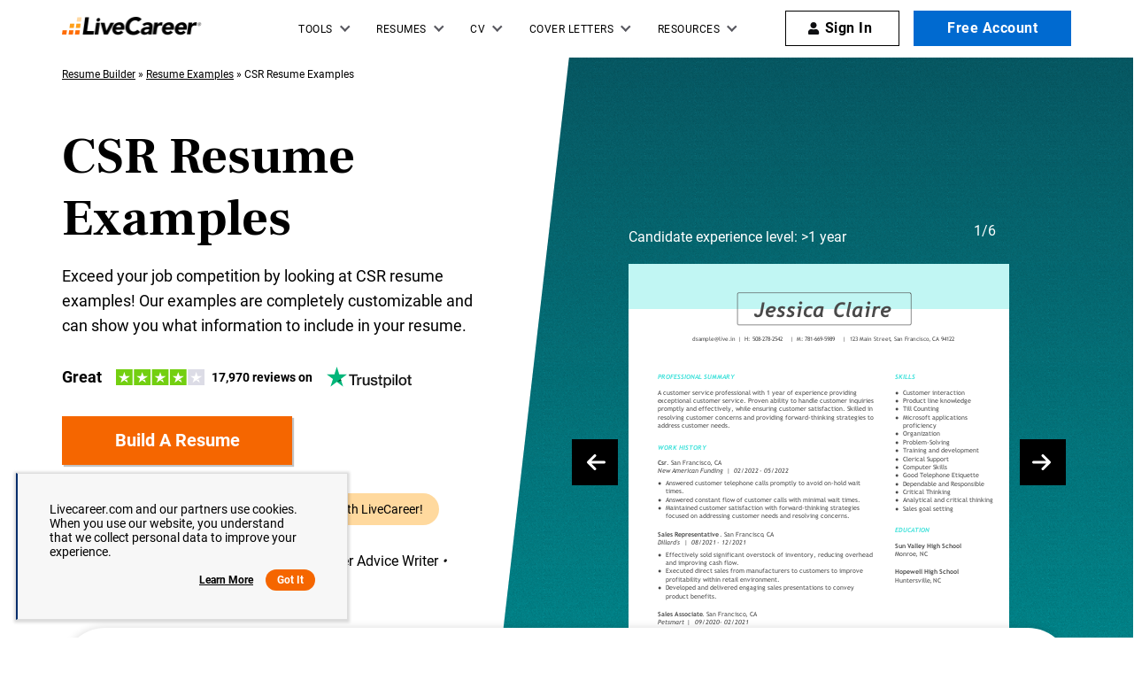

--- FILE ---
content_type: image/svg+xml
request_url: https://www.livecareer.com/lcapp/uploads/2023/11/csr-1-year-template-small.svg
body_size: 35541
content:
<?xml version="1.0" encoding="UTF-8"?><!-- PDFTron PDFNet Generated! Version: 7.1.0.741 --><!--UserId:59de3501-bb27-434b-b3d8-80388a5234fc,DocId:b2ad019d-8296-4e6b-b3a6-c7ee1b25f3d5,SkinCD:MLT7,SDCL:#3ee2db--><svg version="1.1" width="595px" height="608px" viewBox="0 0 595 608" style="background-color: #fff; background: #fff" xmlns="http://www.w3.org/2000/svg" xmlns:xlink="http://www.w3.org/1999/xlink" xmlns:cs="svg" xml:space="preserve"><style type="text/css">@font-face{font-family:'Trebuchet BoldItalic'; src:url([data-uri]) format("opentype");font-display:swap;font-display:swap}@font-face{font-family:'TrebuchetMS Bold'; src:url([data-uri]) format("opentype");font-display:swap;font-display:swap}@font-face{font-family:'TrebuchetMS'; src:url([data-uri]) format("opentype");font-display:swap;font-display:swap}@font-face{font-family:'TrebuchetMS Italic'; src:url([data-uri]) format("opentype");font-display:swap;font-display:swap}.ps01{fill:#3EE1DA}.ps00{fill:#4A4A4A}.ps21{letter-spacing:0;word-spacing:0;font-family:'Trebuchet BoldItalic';font-size:10px}.ps25{letter-spacing:0;word-spacing:0;font-family:'Trebuchet BoldItalic';font-size:32px}.ps23{letter-spacing:0;word-spacing:0;font-family:'TrebuchetMS Bold';font-size:10px}.ps24{letter-spacing:0;word-spacing:0;font-family:'TrebuchetMS Italic';font-size:10px}.ps22{letter-spacing:0;word-spacing:0;font-family:'TrebuchetMS';font-size:10px}.ps20{letter-spacing:0;word-spacing:0;font-family:'TrebuchetMS';font-size:9px}</style><clipPath id="clp1"><rect width="612" height="792" /></clipPath><g clip-path="url(#clp1)" transform="matrix(1 0 0 -1 0 792)"><g><g><g transform="matrix(611.896 0 0 95.981 0 696.018)"><image width="1" height="1" transform="matrix(1 0 0 -1 0 1)" preserveAspectRatio="none" image-rendering="optimizeSpeed" xlink:href="data:image/png;base64, [base64]/[base64]/uXO3f/6vX2Xg+b3gLAWJiYnnpvYeGjzz87df5c01uAelUPB6+a3gDUqLf+08at26PRqOkhAIydqqo++fKLhaVu00OAGnnLB8lePHl63HsnJicvXL40efKk8gOgKmXY7//59NnB3t7Grdtvnz594fKlpkcBdfGWD2IdHR7+cG21v7Pz/oeLV7/5empmpulFAIyRYb//43ffv9h8MjM7+9W3a612u+lFQC38fQvEevms19/ZOXX+/Mr1a3oPgP+Ympn59Pq1d87N93d2XvZ+a3oOUBfJB7FePN4spVy+utTu+IQbgP/RPnHi0vJSKeWPXx83vQWoi+SDWK93d0sps3NzTQ8BYHzNvjtXShnu7jY9BKiL5INco1EppWp5zAF4o1bVKuXfIwOI5C4IAAAQS/IBAADEknwAAACxJB8AAEAsyQcAABBL8gEAAMSSfAAAALEkHwAAQCzJBwAAEEvyAQAAxJJ8AAAAsSQfAABALMkHAAAQS/IBAADEknwAAACxJB8AAEAsyQcAABBL8gEAAMSSfAAAALEkHwAAQCzJBwAAEEvyAQAAxJJ8AAAAsSQfAABALMkHAAAQS/IBAADEknwAAACxJB8AAEAsyQcAABBL8gEAAMSSfAAAALEkHwAAQCzJBwAAEEvyAQAAxJJ8AAAAsSQfAABALMkHAAAQS/IBAADEknwAAACxJB8AAEAsyQcAABBL8gEAAMTqfDz9VtMbgFr83O78XsrC5PQHHnMA3uDZ5PSdUk613Qkhlrd8AAAAsSQfAABALMkHAAAQS/IBAADEknwAAACxJB8AAEAsyQcAABBL8gEAAMSSfAAAALEkHwAAQCzJBwAAEEvyAQAAxJJ8AAAAsSQfAABALMkHAAAQS/IBAADEknwAAACxJB8AAEAsyQcAABBL8gEAAMSSfAAAALEkHwAAQCzJBwAAEEvyAQAAxJJ8AAAAsSQfAABALMkHAAAQS/IBAADEknwAAACxJB8AAEAsyQcAABBL8gEAAMSSfAAAALEkHwAAQCzJBwAAEEvyAQAAxJJ8AAAAsSQfAABALMkHAAAQS/IBAADEknwAAACxJB8AAEAsyQcAABBL8kGsdrtdSjk4OGh6CADj6/iY6HQ6TQ8B6iL5INb8/HwppdfrNT0EgPF1fEycPXu26SFAXSQfxFpaWqqq6v79+9vb201vAWAcbW1tra+vV1W1vLzc9BagLpIPYs3NzXW73cFgcOPGjQcPHuzv7ze9CIBxsb+/v7GxcfPmzcFg0O12z5w50/QioC7VaDRqegNQl8PDw7W1tUePHpVSqqqamJioqqrpUQA0bDQa7e3tHV8Cr1y5srq6evzzbyCS5INwR0dHm5ub9+7de/78+XA4bHoOAGNhamrq4sWLKysri4uLrZbPviDZP4Vsup2xJ0ivAAAAAElFTkSuQmCC" /></g></g><g><g transform="matrix(1.342 0 0 1.342 0 0)"><clipPath id="clp2"><rect width="459" height="590.1" /></clipPath><g clip-path="url(#clp2)"><g><g transform="matrix(0.745 0 0 -0.745 0 590.143)"><g><g><g><text transform="matrix(1 0 0 1 99.687 121)"><tspan x="0,5.013" class="ps00 ps20" xml:space="preserve">dsample@live.in</tspan></text></g></g><g><g><text transform="matrix(1 0 0 1 171.075 121)"><tspan class="ps00 ps20">|</tspan></text></g></g><g><g><text transform="matrix(1 0 0 1 181.512 121)"><tspan xml:space="preserve" x="0,5.886,9.189" class="ps00 ps20">H: </tspan></text></g></g><g><g><text transform="matrix(1 0 0 1 193.413 121)"><tspan class="ps00 ps20" xml:space="preserve">508-278-2542</tspan></text></g></g><g><g><text transform="matrix(1 0 0 1 252.975 121)"><tspan class="ps00 ps20">|</tspan></text></g></g><g><g><text transform="matrix(1 0 0 1 263.413 121)"><tspan x="0,6.381" class="ps00 ps20" xml:space="preserve">M: </tspan></text></g></g><g><g><text transform="matrix(1 0 0 1 275.812 121)"><tspan class="ps00 ps20" xml:space="preserve">781-669-5989</tspan></text></g></g><g><g><text transform="matrix(1 0 0 1 335.375 121)"><tspan class="ps00 ps20">|</tspan></text></g></g><g><g><text transform="matrix(1 0 0 1 345.812 121)"><tspan class="ps00 ps20" xml:space="preserve">123 Main Street</tspan></text></g></g><g><g><text transform="matrix(1 0 0 1 408.775 121)"><tspan xml:space="preserve" x="0,3.303" class="ps00 ps20">, </tspan></text></g></g><g><g><text transform="matrix(1 0 0 1 414.788 121)"><tspan class="ps00 ps20" xml:space="preserve">San Francisco</tspan></text></g></g><g><g><text transform="matrix(1 0 0 1 469.25 121)"><tspan xml:space="preserve" x="0,3.303" class="ps00 ps20">, </tspan></text></g></g><g><g><text transform="matrix(1 0 0 1 475.263 121)"><tspan class="ps00 ps20" xml:space="preserve">CA</tspan></text></g></g><g><g><text transform="matrix(1 0 0 1 488.675 121)"><tspan class="ps00 ps20" xml:space="preserve">94122</tspan></text></g></g></g><g><g><g><text transform="matrix(1 0 0 1 45 180.5)"><tspan class="ps01 ps21" xml:space="preserve">PROFESSIONAL SUMMARY</tspan></text></g></g><g><g><text transform="matrix(1 0 0 1 45 204.5)"><tspan class="ps00 ps22" xml:space="preserve">A customer service professional with 1 year of experience providing</tspan></text></g></g><g><g><text transform="matrix(1 0 0 1 45 217.5)"><tspan x="0,5.45,10.45" class="ps00 ps22" xml:space="preserve">exceptional customer service. Proven ability to handle customer inquiries</tspan></text></g></g><g><g><text transform="matrix(1 0 0 1 45 230.5)"><tspan x="0,5.57" class="ps00 ps22" xml:space="preserve">promptly and effectively, while ensuring customer satisfaction. Skilled in</tspan></text></g></g><g><g><text transform="matrix(1 0 0 1 45 243.5)"><tspan class="ps00 ps22" xml:space="preserve">resolving customer concerns and providing forward-thinking strategies to</tspan></text></g></g><g><g><text transform="matrix(1 0 0 1 45 256.5)"><tspan class="ps00 ps22" xml:space="preserve">address customer needs.</tspan></text></g></g><g><g><text transform="matrix(1 0 0 1 45 290.5)"><tspan class="ps01 ps21" xml:space="preserve">WORK HISTORY</tspan></text></g></g><g><g><text transform="matrix(1 0 0 1 45 314.5)"><tspan class="ps00 ps23" xml:space="preserve">Csr</tspan></text></g></g><g><g><text transform="matrix(1 0 0 1 59.7 314.5)"><tspan class="ps00 ps22">.</tspan></text></g></g><g><g><text transform="matrix(1 0 0 1 66.387 314.5)"><tspan class="ps00 ps22" xml:space="preserve">San Francisco</tspan></text></g></g><g><g><text transform="matrix(1 0 0 1 126.938 314.5)"><tspan class="ps00 ps22" xml:space="preserve">, </tspan></text></g></g><g><g><text transform="matrix(1 0 0 1 133.625 314.5)"><tspan class="ps00 ps22" xml:space="preserve">CA</tspan></text></g></g><g><g><text transform="matrix(1 0 0 1 45 327.5)"><tspan class="ps00 ps24" xml:space="preserve">New American Funding</tspan></text></g></g><g><g><text transform="matrix(1 0 0 1 150.95 327.5)"><tspan xml:space="preserve" x="0,3.01" class="ps00 ps24"> |</tspan></text></g></g><g><g><text transform="matrix(1 0 0 1 165.225 327.5)"><tspan class="ps00 ps24" xml:space="preserve">02/2022</tspan></text></g></g><g><g><text transform="matrix(1 0 0 1 201.975 327.5)"><tspan xml:space="preserve" class="ps00 ps24"> - </tspan></text></g></g><g><g><text transform="matrix(1 0 0 1 211.675 327.5)"><tspan class="ps00 ps24" xml:space="preserve">05/2022</tspan></text></g></g><g><g><text transform="matrix(1 0 0 1 45 426.5)"><tspan class="ps00 ps23" xml:space="preserve">Sales Representative</tspan></text></g></g><g><g><text transform="matrix(1 0 0 1 142.4 426.5)"><tspan class="ps00 ps22">.</tspan></text></g></g><g><g><text transform="matrix(1 0 0 1 149.087 426.5)"><tspan class="ps00 ps22" xml:space="preserve">San Francisco</tspan></text></g></g><g><g><text transform="matrix(1 0 0 1 209.637 426.5)"><tspan class="ps00 ps22" xml:space="preserve">, </tspan></text></g></g><g><g><text transform="matrix(1 0 0 1 216.325 426.5)"><tspan class="ps00 ps22" xml:space="preserve">CA</tspan></text></g></g><g><g><text transform="matrix(1 0 0 1 45 439.5)"><tspan class="ps00 ps24" xml:space="preserve">Dillard's</tspan></text></g></g><g><g><text transform="matrix(1 0 0 1 84.237 439.5)"><tspan xml:space="preserve" x="0,3.01" class="ps00 ps24"> |</tspan></text></g></g><g><g><text transform="matrix(1 0 0 1 98.512 439.5)"><tspan class="ps00 ps24" xml:space="preserve">08/2021</tspan></text></g></g><g><g><text transform="matrix(1 0 0 1 135.262 439.5)"><tspan xml:space="preserve" class="ps00 ps24"> - </tspan></text></g></g><g><g><text transform="matrix(1 0 0 1 144.962 439.5)"><tspan class="ps00 ps24" xml:space="preserve">12/2021</tspan></text></g></g><g><g><text transform="matrix(1 0 0 1 45 551.5)"><tspan class="ps00 ps23" xml:space="preserve">Sales Associate</tspan></text></g></g><g><g><text transform="matrix(1 0 0 1 115.225 551.5)"><tspan class="ps00 ps22">.</tspan></text></g></g><g><g><text transform="matrix(1 0 0 1 121.913 551.5)"><tspan class="ps00 ps22" xml:space="preserve">San Francisco</tspan></text></g></g><g><g><text transform="matrix(1 0 0 1 182.462 551.5)"><tspan class="ps00 ps22" xml:space="preserve">, </tspan></text></g></g><g><g><text transform="matrix(1 0 0 1 189.15 551.5)"><tspan class="ps00 ps22" xml:space="preserve">CA</tspan></text></g></g><g><g><text transform="matrix(1 0 0 1 45 564.5)"><tspan class="ps00 ps24" xml:space="preserve">Petsmart</tspan></text></g></g><g><g><text transform="matrix(1 0 0 1 88.975 564.5)"><tspan xml:space="preserve" x="0,3.01" class="ps00 ps24"> |</tspan></text></g></g><g><g><text transform="matrix(1 0 0 1 103.25 564.5)"><tspan class="ps00 ps24" xml:space="preserve">09/2020</tspan></text></g></g><g><g><text transform="matrix(1 0 0 1 140 564.5)"><tspan xml:space="preserve" class="ps00 ps24"> - </tspan></text></g></g><g><g><text transform="matrix(1 0 0 1 149.7 564.5)"><tspan class="ps00 ps24" xml:space="preserve">02/2021</tspan></text></g></g></g><g><g><g><text transform="matrix(1 0 0 1 416 180.5)"><tspan class="ps01 ps21" xml:space="preserve">SKILLS</tspan></text></g></g><g><g><text transform="matrix(1 0 0 1 416 420.5)"><tspan class="ps01 ps21" xml:space="preserve">EDUCATION</tspan></text></g></g><g><g><text transform="matrix(1 0 0 1 416 444.5)"><tspan class="ps00 ps23" xml:space="preserve">Sun Valley High School</tspan></text></g></g><g><g><text transform="matrix(1 0 0 1 416 457.5)"><tspan class="ps00 ps22" xml:space="preserve">Monroe</tspan></text></g></g><g><g><text transform="matrix(1 0 0 1 448.625 457.5)"><tspan class="ps00 ps22" xml:space="preserve">, </tspan></text></g></g><g><g><text transform="matrix(1 0 0 1 455.312 457.5)"><tspan class="ps00 ps22" xml:space="preserve">NC</tspan></text></g></g><g><g><text transform="matrix(1 0 0 1 416 485.5)"><tspan class="ps00 ps23" xml:space="preserve">Hopewell High School</tspan></text></g></g><g><g><text transform="matrix(1 0 0 1 416 498.5)"><tspan class="ps00 ps22" xml:space="preserve">Huntersville</tspan></text></g></g><g><g><text transform="matrix(1 0 0 1 469.913 498.5)"><tspan class="ps00 ps22" xml:space="preserve">, </tspan></text></g></g><g><g><text transform="matrix(1 0 0 1 476.6 498.5)"><tspan class="ps00 ps22" xml:space="preserve">NC</tspan></text></g></g></g><g><g><g><text transform="matrix(1 0 0 1 58 346.5)"><tspan class="ps00 ps22" xml:space="preserve">Answered customer telephone calls promptly to avoid on-hold wait</tspan></text></g></g><g><g><text transform="matrix(1 0 0 1 58 359.5)"><tspan x="0,3.96" class="ps00 ps22" xml:space="preserve">times.</tspan></text></g></g><g><g><text transform="matrix(1 0 0 1 45 346.5)"><tspan class="ps00 ps22">●</tspan></text></g></g><g><g><text transform="matrix(1 0 0 1 58 372.5)"><tspan class="ps00 ps22" xml:space="preserve">Answered constant flow of customer calls with minimal wait times.</tspan></text></g></g><g><g><text transform="matrix(1 0 0 1 45 372.5)"><tspan class="ps00 ps22">●</tspan></text></g></g><g><g><text transform="matrix(1 0 0 1 58 385.5)"><tspan class="ps00 ps22" xml:space="preserve">Maintained customer satisfaction with forward-thinking strategies</tspan></text></g></g><g><g><text transform="matrix(1 0 0 1 58 398.5)"><tspan class="ps00 ps22" xml:space="preserve">focused on addressing customer needs and resolving concerns.</tspan></text></g></g><g><g><text transform="matrix(1 0 0 1 45 385.5)"><tspan class="ps00 ps22">●</tspan></text></g></g><g><g><text transform="matrix(1 0 0 1 58 458.5)"><tspan class="ps00 ps22" xml:space="preserve">Effectively sold significant overstock of inventory, reducing overhead</tspan></text></g></g><g><g><text transform="matrix(1 0 0 1 58 471.5)"><tspan class="ps00 ps22" xml:space="preserve">and improving cash flow.</tspan></text></g></g><g><g><text transform="matrix(1 0 0 1 45 458.5)"><tspan class="ps00 ps22">●</tspan></text></g></g><g><g><text transform="matrix(1 0 0 1 58 484.5)"><tspan class="ps00 ps22" xml:space="preserve">Executed direct sales from manufacturers to customers to improve</tspan></text></g></g><g><g><text transform="matrix(1 0 0 1 58 497.5)"><tspan x="0,5.57" class="ps00 ps22" xml:space="preserve">profitability within retail environment.</tspan></text></g></g><g><g><text transform="matrix(1 0 0 1 45 484.5)"><tspan class="ps00 ps22">●</tspan></text></g></g><g><g><text transform="matrix(1 0 0 1 58 510.5)"><tspan class="ps00 ps22" xml:space="preserve">Developed and delivered engaging sales presentations to convey</tspan></text></g></g><g><g><text transform="matrix(1 0 0 1 58 523.5)"><tspan x="0,5.57" class="ps00 ps22" xml:space="preserve">product benefits.</tspan></text></g></g><g><g><text transform="matrix(1 0 0 1 45 510.5)"><tspan class="ps00 ps22">●</tspan></text></g></g><g><g><text transform="matrix(1 0 0 1 58 583.5)"><tspan x="0,6.13" class="ps00 ps22" xml:space="preserve">Developed long-term relationships with clients and bonded with</tspan></text></g></g><g><g><text transform="matrix(1 0 0 1 58 596.5)"><tspan class="ps00 ps22" xml:space="preserve">animals through regular contact.</tspan></text></g></g><g><g><text transform="matrix(1 0 0 1 45 583.5)"><tspan class="ps00 ps22">●</tspan></text></g></g><g><g><text transform="matrix(1 0 0 1 58 609.5)"><tspan x="0,5.98" class="ps00 ps22" xml:space="preserve">Communicated effectively with customers and workers alike,</tspan></text></g></g><g><g><text transform="matrix(1 0 0 1 58 622.5)"><tspan class="ps00 ps22" xml:space="preserve">answering inquiries and questions and responding to complaints.</tspan></text></g></g><g><g><text transform="matrix(1 0 0 1 45 609.5)"><tspan class="ps00 ps22">●</tspan></text></g></g><g><g><text transform="matrix(1 0 0 1 58 635.5)"><tspan class="ps00 ps22" xml:space="preserve">Helped customers select products best fitting personal needs.</tspan></text></g></g><g><g><text transform="matrix(1 0 0 1 45 635.5)"><tspan class="ps00 ps22">●</tspan></text></g></g></g><g><g><g><text transform="matrix(1 0 0 1 429 204.5)"><tspan x="0,5.98" class="ps00 ps22" xml:space="preserve">Customer interaction</tspan></text></g></g><g><g><text transform="matrix(1 0 0 1 416 204.5)"><tspan class="ps00 ps22">●</tspan></text></g></g><g><g><text transform="matrix(1 0 0 1 429 217.5)"><tspan class="ps00 ps22" xml:space="preserve">Product line knowledge</tspan></text></g></g><g><g><text transform="matrix(1 0 0 1 416 217.5)"><tspan class="ps00 ps22">●</tspan></text></g></g><g><g><text transform="matrix(1 0 0 1 429 230.5)"><tspan class="ps00 ps22" xml:space="preserve">Till Counting</tspan></text></g></g><g><g><text transform="matrix(1 0 0 1 416 230.5)"><tspan class="ps00 ps22">●</tspan></text></g></g><g><g><text transform="matrix(1 0 0 1 429 243.5)"><tspan class="ps00 ps22" xml:space="preserve">Microsoft applications</tspan></text></g></g><g><g><text transform="matrix(1 0 0 1 429 256.5)"><tspan x="0,5.57" class="ps00 ps22" xml:space="preserve">proficiency</tspan></text></g></g><g><g><text transform="matrix(1 0 0 1 416 243.5)"><tspan class="ps00 ps22">●</tspan></text></g></g><g><g><text transform="matrix(1 0 0 1 429 269.5)"><tspan class="ps00 ps22" xml:space="preserve">Organization</tspan></text></g></g><g><g><text transform="matrix(1 0 0 1 416 269.5)"><tspan class="ps00 ps22">●</tspan></text></g></g><g><g><text transform="matrix(1 0 0 1 429 282.5)"><tspan class="ps00 ps22" xml:space="preserve">Problem-Solving</tspan></text></g></g><g><g><text transform="matrix(1 0 0 1 416 282.5)"><tspan class="ps00 ps22">●</tspan></text></g></g><g><g><text transform="matrix(1 0 0 1 429 295.5)"><tspan class="ps00 ps22" xml:space="preserve">Training and development</tspan></text></g></g><g><g><text transform="matrix(1 0 0 1 416 295.5)"><tspan class="ps00 ps22">●</tspan></text></g></g><g><g><text transform="matrix(1 0 0 1 429 308.5)"><tspan class="ps00 ps22" xml:space="preserve">Clerical Support</tspan></text></g></g><g><g><text transform="matrix(1 0 0 1 416 308.5)"><tspan class="ps00 ps22">●</tspan></text></g></g><g><g><text transform="matrix(1 0 0 1 429 321.5)"><tspan class="ps00 ps22" xml:space="preserve">Computer Skills</tspan></text></g></g><g><g><text transform="matrix(1 0 0 1 416 321.5)"><tspan class="ps00 ps22">●</tspan></text></g></g><g><g><text transform="matrix(1 0 0 1 429 334.5)"><tspan x="0,6.76" class="ps00 ps22" xml:space="preserve">Good Telephone Etiquette</tspan></text></g></g><g><g><text transform="matrix(1 0 0 1 416 334.5)"><tspan class="ps00 ps22">●</tspan></text></g></g><g><g><text transform="matrix(1 0 0 1 429 347.5)"><tspan class="ps00 ps22" xml:space="preserve">Dependable and Responsible</tspan></text></g></g><g><g><text transform="matrix(1 0 0 1 416 347.5)"><tspan class="ps00 ps22">●</tspan></text></g></g><g><g><text transform="matrix(1 0 0 1 429 360.5)"><tspan x="0,5.98" class="ps00 ps22" xml:space="preserve">Critical Thinking</tspan></text></g></g><g><g><text transform="matrix(1 0 0 1 416 360.5)"><tspan class="ps00 ps22">●</tspan></text></g></g><g><g><text transform="matrix(1 0 0 1 429 373.5)"><tspan class="ps00 ps22" xml:space="preserve">Analytical and critical thinking</tspan></text></g></g><g><g><text transform="matrix(1 0 0 1 416 373.5)"><tspan class="ps00 ps22">●</tspan></text></g></g><g><g><text transform="matrix(1 0 0 1 429 386.5)"><tspan class="ps00 ps22" xml:space="preserve">Sales goal setting</tspan></text></g></g><g><g><text transform="matrix(1 0 0 1 416 386.5)"><tspan class="ps00 ps22">●</tspan></text></g></g><g><g><text transform="matrix(1 0 0 1 195.875 82.5)"><tspan class="ps00 ps25" xml:space="preserve">Jessica</tspan></text></g></g><g><g><text transform="matrix(1 0 0 1 320.087 82.5)"><tspan class="ps00 ps25" xml:space="preserve">Claire</tspan></text></g></g></g></g></g></g></g></g></g></g></svg>